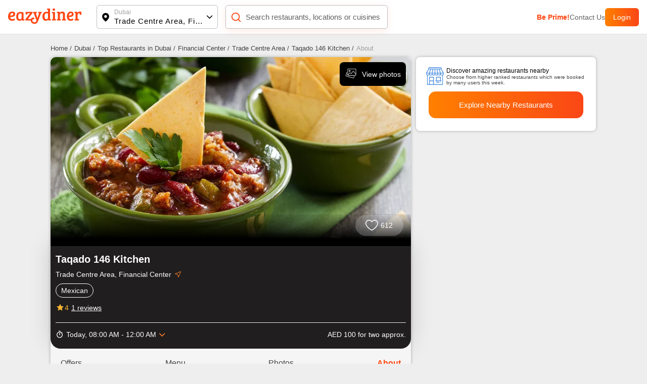

--- FILE ---
content_type: application/javascript; charset=UTF-8
request_url: https://www.eazydiner.com/_next/static/chunks/4149-f43b790026cec5dd.js
body_size: 3950
content:
"use strict";(self.webpackChunk_N_E=self.webpackChunk_N_E||[]).push([[4149],{16272:function(t,e){var n=function(t,e){switch(t){case"P":return e.date({width:"short"});case"PP":return e.date({width:"medium"});case"PPP":return e.date({width:"long"});default:return e.date({width:"full"})}},r=function(t,e){switch(t){case"p":return e.time({width:"short"});case"pp":return e.time({width:"medium"});case"ppp":return e.time({width:"long"});default:return e.time({width:"full"})}};e.Z={p:r,P:function(t,e){var a,i=t.match(/(P+)(p+)?/)||[],o=i[1],u=i[2];if(!u)return n(t,e);switch(o){case"P":a=e.dateTime({width:"short"});break;case"PP":a=e.dateTime({width:"medium"});break;case"PPP":a=e.dateTime({width:"long"});break;default:a=e.dateTime({width:"full"})}return a.replace("{{date}}",n(o,e)).replace("{{time}}",r(u,e))}}},58245:function(t,e,n){n.d(e,{Z:function(){return u}});var r=n(25067),a=n(67365),i=n(76449),o=n(97372);function u(t){(0,o.Z)(1,arguments);var e=(0,r.default)(t);return Math.round(((0,a.Z)(e).getTime()-(function(t){(0,o.Z)(1,arguments);var e=(0,i.Z)(t),n=new Date(0);return n.setUTCFullYear(e,0,4),n.setUTCHours(0,0,0,0),(0,a.Z)(n)})(e).getTime())/6048e5)+1}},76449:function(t,e,n){n.d(e,{Z:function(){return o}});var r=n(25067),a=n(97372),i=n(67365);function o(t){(0,a.Z)(1,arguments);var e=(0,r.default)(t),n=e.getUTCFullYear(),o=new Date(0);o.setUTCFullYear(n+1,0,4),o.setUTCHours(0,0,0,0);var u=(0,i.Z)(o),d=new Date(0);d.setUTCFullYear(n,0,4),d.setUTCHours(0,0,0,0);var c=(0,i.Z)(d);return e.getTime()>=u.getTime()?n+1:e.getTime()>=c.getTime()?n:n-1}},22618:function(t,e,n){n.d(e,{Z:function(){return c}});var r=n(25067),a=n(50002),i=n(32955),o=n(97372),u=n(12063),d=n(40330);function c(t,e){(0,o.Z)(1,arguments);var n=(0,r.default)(t);return Math.round(((0,a.Z)(n,e).getTime()-(function(t,e){(0,o.Z)(1,arguments);var n,r,c,l,s,f,h,g,v=(0,d.j)(),m=(0,u.Z)(null!==(n=null!==(r=null!==(c=null!==(l=null==e?void 0:e.firstWeekContainsDate)&&void 0!==l?l:null==e?void 0:null===(s=e.locale)||void 0===s?void 0:null===(f=s.options)||void 0===f?void 0:f.firstWeekContainsDate)&&void 0!==c?c:v.firstWeekContainsDate)&&void 0!==r?r:null===(h=v.locale)||void 0===h?void 0:null===(g=h.options)||void 0===g?void 0:g.firstWeekContainsDate)&&void 0!==n?n:1),w=(0,i.Z)(t,e),b=new Date(0);return b.setUTCFullYear(w,0,m),b.setUTCHours(0,0,0,0),(0,a.Z)(b,e)})(n,e).getTime())/6048e5)+1}},32955:function(t,e,n){n.d(e,{Z:function(){return d}});var r=n(25067),a=n(97372),i=n(50002),o=n(12063),u=n(40330);function d(t,e){(0,a.Z)(1,arguments);var n,d,c,l,s,f,h,g,v=(0,r.default)(t),m=v.getUTCFullYear(),w=(0,u.j)(),b=(0,o.Z)(null!==(n=null!==(d=null!==(c=null!==(l=null==e?void 0:e.firstWeekContainsDate)&&void 0!==l?l:null==e?void 0:null===(s=e.locale)||void 0===s?void 0:null===(f=s.options)||void 0===f?void 0:f.firstWeekContainsDate)&&void 0!==c?c:w.firstWeekContainsDate)&&void 0!==d?d:null===(h=w.locale)||void 0===h?void 0:null===(g=h.options)||void 0===g?void 0:g.firstWeekContainsDate)&&void 0!==n?n:1);if(!(b>=1&&b<=7))throw RangeError("firstWeekContainsDate must be between 1 and 7 inclusively");var T=new Date(0);T.setUTCFullYear(m+1,0,b),T.setUTCHours(0,0,0,0);var C=(0,i.Z)(T,e),y=new Date(0);y.setUTCFullYear(m,0,b),y.setUTCHours(0,0,0,0);var D=(0,i.Z)(y,e);return v.getTime()>=C.getTime()?m+1:v.getTime()>=D.getTime()?m:m-1}},50459:function(t,e,n){n.d(e,{Do:function(){return o},Iu:function(){return i},qp:function(){return u}});var r=["D","DD"],a=["YY","YYYY"];function i(t){return -1!==r.indexOf(t)}function o(t){return -1!==a.indexOf(t)}function u(t,e,n){if("YYYY"===t)throw RangeError("Use `yyyy` instead of `YYYY` (in `".concat(e,"`) for formatting years to the input `").concat(n,"`; see: https://github.com/date-fns/date-fns/blob/master/docs/unicodeTokens.md"));if("YY"===t)throw RangeError("Use `yy` instead of `YY` (in `".concat(e,"`) for formatting years to the input `").concat(n,"`; see: https://github.com/date-fns/date-fns/blob/master/docs/unicodeTokens.md"));if("D"===t)throw RangeError("Use `d` instead of `D` (in `".concat(e,"`) for formatting days of the month to the input `").concat(n,"`; see: https://github.com/date-fns/date-fns/blob/master/docs/unicodeTokens.md"));if("DD"===t)throw RangeError("Use `dd` instead of `DD` (in `".concat(e,"`) for formatting days of the month to the input `").concat(n,"`; see: https://github.com/date-fns/date-fns/blob/master/docs/unicodeTokens.md"))}},67365:function(t,e,n){n.d(e,{Z:function(){return i}});var r=n(25067),a=n(97372);function i(t){(0,a.Z)(1,arguments);var e=(0,r.default)(t),n=e.getUTCDay();return e.setUTCDate(e.getUTCDate()-((n<1?7:0)+n-1)),e.setUTCHours(0,0,0,0),e}},50002:function(t,e,n){n.d(e,{Z:function(){return u}});var r=n(25067),a=n(97372),i=n(12063),o=n(40330);function u(t,e){(0,a.Z)(1,arguments);var n,u,d,c,l,s,f,h,g=(0,o.j)(),v=(0,i.Z)(null!==(n=null!==(u=null!==(d=null!==(c=null==e?void 0:e.weekStartsOn)&&void 0!==c?c:null==e?void 0:null===(l=e.locale)||void 0===l?void 0:null===(s=l.options)||void 0===s?void 0:s.weekStartsOn)&&void 0!==d?d:g.weekStartsOn)&&void 0!==u?u:null===(f=g.locale)||void 0===f?void 0:null===(h=f.options)||void 0===h?void 0:h.weekStartsOn)&&void 0!==n?n:0);if(!(v>=0&&v<=6))throw RangeError("weekStartsOn must be between 0 and 6 inclusively");var m=(0,r.default)(t),w=m.getUTCDay();return m.setUTCDate(m.getUTCDate()-((w<v?7:0)+w-v)),m.setUTCHours(0,0,0,0),m}},81378:function(t,e,n){n.d(e,{Z:function(){return o}});var r=n(12063),a=n(25067),i=n(97372);function o(t,e){return(0,i.Z)(2,arguments),new Date((0,a.default)(t).getTime()+(0,r.Z)(e))}},64149:function(t,e,n){n.r(e),n.d(e,{default:function(){return Y}});var r=n(41533),a=n(27114),i=n(25067),o=n(97372),u=n(58245),d=n(76449),c=n(22618),l=n(32955);function s(t,e){for(var n=Math.abs(t).toString();n.length<e;)n="0"+n;return(t<0?"-":"")+n}var f={y:function(t,e){var n=t.getUTCFullYear(),r=n>0?n:1-n;return s("yy"===e?r%100:r,e.length)},M:function(t,e){var n=t.getUTCMonth();return"M"===e?String(n+1):s(n+1,2)},d:function(t,e){return s(t.getUTCDate(),e.length)},h:function(t,e){return s(t.getUTCHours()%12||12,e.length)},H:function(t,e){return s(t.getUTCHours(),e.length)},m:function(t,e){return s(t.getUTCMinutes(),e.length)},s:function(t,e){return s(t.getUTCSeconds(),e.length)},S:function(t,e){var n=e.length;return s(Math.floor(t.getUTCMilliseconds()*Math.pow(10,n-3)),e.length)}},h={midnight:"midnight",noon:"noon",morning:"morning",afternoon:"afternoon",evening:"evening",night:"night"};function g(t,e){var n=t>0?"-":"+",r=Math.abs(t),a=Math.floor(r/60),i=r%60;return 0===i?n+String(a):n+String(a)+(e||"")+s(i,2)}function v(t,e){return t%60==0?(t>0?"-":"+")+s(Math.abs(t)/60,2):m(t,e)}function m(t,e){var n=Math.abs(t);return(t>0?"-":"+")+s(Math.floor(n/60),2)+(e||"")+s(n%60,2)}var w={G:function(t,e,n){var r=t.getUTCFullYear()>0?1:0;switch(e){case"G":case"GG":case"GGG":return n.era(r,{width:"abbreviated"});case"GGGGG":return n.era(r,{width:"narrow"});default:return n.era(r,{width:"wide"})}},y:function(t,e,n){if("yo"===e){var r=t.getUTCFullYear();return n.ordinalNumber(r>0?r:1-r,{unit:"year"})}return f.y(t,e)},Y:function(t,e,n,r){var a=(0,l.Z)(t,r),i=a>0?a:1-a;return"YY"===e?s(i%100,2):"Yo"===e?n.ordinalNumber(i,{unit:"year"}):s(i,e.length)},R:function(t,e){return s((0,d.Z)(t),e.length)},u:function(t,e){return s(t.getUTCFullYear(),e.length)},Q:function(t,e,n){var r=Math.ceil((t.getUTCMonth()+1)/3);switch(e){case"Q":return String(r);case"QQ":return s(r,2);case"Qo":return n.ordinalNumber(r,{unit:"quarter"});case"QQQ":return n.quarter(r,{width:"abbreviated",context:"formatting"});case"QQQQQ":return n.quarter(r,{width:"narrow",context:"formatting"});default:return n.quarter(r,{width:"wide",context:"formatting"})}},q:function(t,e,n){var r=Math.ceil((t.getUTCMonth()+1)/3);switch(e){case"q":return String(r);case"qq":return s(r,2);case"qo":return n.ordinalNumber(r,{unit:"quarter"});case"qqq":return n.quarter(r,{width:"abbreviated",context:"standalone"});case"qqqqq":return n.quarter(r,{width:"narrow",context:"standalone"});default:return n.quarter(r,{width:"wide",context:"standalone"})}},M:function(t,e,n){var r=t.getUTCMonth();switch(e){case"M":case"MM":return f.M(t,e);case"Mo":return n.ordinalNumber(r+1,{unit:"month"});case"MMM":return n.month(r,{width:"abbreviated",context:"formatting"});case"MMMMM":return n.month(r,{width:"narrow",context:"formatting"});default:return n.month(r,{width:"wide",context:"formatting"})}},L:function(t,e,n){var r=t.getUTCMonth();switch(e){case"L":return String(r+1);case"LL":return s(r+1,2);case"Lo":return n.ordinalNumber(r+1,{unit:"month"});case"LLL":return n.month(r,{width:"abbreviated",context:"standalone"});case"LLLLL":return n.month(r,{width:"narrow",context:"standalone"});default:return n.month(r,{width:"wide",context:"standalone"})}},w:function(t,e,n,r){var a=(0,c.Z)(t,r);return"wo"===e?n.ordinalNumber(a,{unit:"week"}):s(a,e.length)},I:function(t,e,n){var r=(0,u.Z)(t);return"Io"===e?n.ordinalNumber(r,{unit:"week"}):s(r,e.length)},d:function(t,e,n){return"do"===e?n.ordinalNumber(t.getUTCDate(),{unit:"date"}):f.d(t,e)},D:function(t,e,n){var r=function(t){(0,o.Z)(1,arguments);var e=(0,i.default)(t),n=e.getTime();return e.setUTCMonth(0,1),e.setUTCHours(0,0,0,0),Math.floor((n-e.getTime())/864e5)+1}(t);return"Do"===e?n.ordinalNumber(r,{unit:"dayOfYear"}):s(r,e.length)},E:function(t,e,n){var r=t.getUTCDay();switch(e){case"E":case"EE":case"EEE":return n.day(r,{width:"abbreviated",context:"formatting"});case"EEEEE":return n.day(r,{width:"narrow",context:"formatting"});case"EEEEEE":return n.day(r,{width:"short",context:"formatting"});default:return n.day(r,{width:"wide",context:"formatting"})}},e:function(t,e,n,r){var a=t.getUTCDay(),i=(a-r.weekStartsOn+8)%7||7;switch(e){case"e":return String(i);case"ee":return s(i,2);case"eo":return n.ordinalNumber(i,{unit:"day"});case"eee":return n.day(a,{width:"abbreviated",context:"formatting"});case"eeeee":return n.day(a,{width:"narrow",context:"formatting"});case"eeeeee":return n.day(a,{width:"short",context:"formatting"});default:return n.day(a,{width:"wide",context:"formatting"})}},c:function(t,e,n,r){var a=t.getUTCDay(),i=(a-r.weekStartsOn+8)%7||7;switch(e){case"c":return String(i);case"cc":return s(i,e.length);case"co":return n.ordinalNumber(i,{unit:"day"});case"ccc":return n.day(a,{width:"abbreviated",context:"standalone"});case"ccccc":return n.day(a,{width:"narrow",context:"standalone"});case"cccccc":return n.day(a,{width:"short",context:"standalone"});default:return n.day(a,{width:"wide",context:"standalone"})}},i:function(t,e,n){var r=t.getUTCDay(),a=0===r?7:r;switch(e){case"i":return String(a);case"ii":return s(a,e.length);case"io":return n.ordinalNumber(a,{unit:"day"});case"iii":return n.day(r,{width:"abbreviated",context:"formatting"});case"iiiii":return n.day(r,{width:"narrow",context:"formatting"});case"iiiiii":return n.day(r,{width:"short",context:"formatting"});default:return n.day(r,{width:"wide",context:"formatting"})}},a:function(t,e,n){var r=t.getUTCHours()/12>=1?"pm":"am";switch(e){case"a":case"aa":return n.dayPeriod(r,{width:"abbreviated",context:"formatting"});case"aaa":return n.dayPeriod(r,{width:"abbreviated",context:"formatting"}).toLowerCase();case"aaaaa":return n.dayPeriod(r,{width:"narrow",context:"formatting"});default:return n.dayPeriod(r,{width:"wide",context:"formatting"})}},b:function(t,e,n){var r,a=t.getUTCHours();switch(r=12===a?h.noon:0===a?h.midnight:a/12>=1?"pm":"am",e){case"b":case"bb":return n.dayPeriod(r,{width:"abbreviated",context:"formatting"});case"bbb":return n.dayPeriod(r,{width:"abbreviated",context:"formatting"}).toLowerCase();case"bbbbb":return n.dayPeriod(r,{width:"narrow",context:"formatting"});default:return n.dayPeriod(r,{width:"wide",context:"formatting"})}},B:function(t,e,n){var r,a=t.getUTCHours();switch(r=a>=17?h.evening:a>=12?h.afternoon:a>=4?h.morning:h.night,e){case"B":case"BB":case"BBB":return n.dayPeriod(r,{width:"abbreviated",context:"formatting"});case"BBBBB":return n.dayPeriod(r,{width:"narrow",context:"formatting"});default:return n.dayPeriod(r,{width:"wide",context:"formatting"})}},h:function(t,e,n){if("ho"===e){var r=t.getUTCHours()%12;return 0===r&&(r=12),n.ordinalNumber(r,{unit:"hour"})}return f.h(t,e)},H:function(t,e,n){return"Ho"===e?n.ordinalNumber(t.getUTCHours(),{unit:"hour"}):f.H(t,e)},K:function(t,e,n){var r=t.getUTCHours()%12;return"Ko"===e?n.ordinalNumber(r,{unit:"hour"}):s(r,e.length)},k:function(t,e,n){var r=t.getUTCHours();return(0===r&&(r=24),"ko"===e)?n.ordinalNumber(r,{unit:"hour"}):s(r,e.length)},m:function(t,e,n){return"mo"===e?n.ordinalNumber(t.getUTCMinutes(),{unit:"minute"}):f.m(t,e)},s:function(t,e,n){return"so"===e?n.ordinalNumber(t.getUTCSeconds(),{unit:"second"}):f.s(t,e)},S:function(t,e){return f.S(t,e)},X:function(t,e,n,r){var a=(r._originalDate||t).getTimezoneOffset();if(0===a)return"Z";switch(e){case"X":return v(a);case"XXXX":case"XX":return m(a);default:return m(a,":")}},x:function(t,e,n,r){var a=(r._originalDate||t).getTimezoneOffset();switch(e){case"x":return v(a);case"xxxx":case"xx":return m(a);default:return m(a,":")}},O:function(t,e,n,r){var a=(r._originalDate||t).getTimezoneOffset();switch(e){case"O":case"OO":case"OOO":return"GMT"+g(a,":");default:return"GMT"+m(a,":")}},z:function(t,e,n,r){var a=(r._originalDate||t).getTimezoneOffset();switch(e){case"z":case"zz":case"zzz":return"GMT"+g(a,":");default:return"GMT"+m(a,":")}},t:function(t,e,n,r){return s(Math.floor((r._originalDate||t).getTime()/1e3),e.length)},T:function(t,e,n,r){return s((r._originalDate||t).getTime(),e.length)}},b=n(16272),T=n(85094),C=n(50459),y=n(12063),D=n(40330),U=n(15001),p=/[yYQqMLwIdDecihHKkms]o|(\w)\1*|''|'(''|[^'])+('|$)|./g,Z=/P+p+|P+|p+|''|'(''|[^'])+('|$)|./g,x=/^'([^]*?)'?$/,k=/''/g,M=/[a-zA-Z]/;function Y(t,e,n){(0,o.Z)(2,arguments);var u,d,c,l,s,f,h,g,v,m,Y,E,S,O,P,q,N,H,L=String(e),G=(0,D.j)(),W=null!==(u=null!==(d=null==n?void 0:n.locale)&&void 0!==d?d:G.locale)&&void 0!==u?u:U.Z,z=(0,y.Z)(null!==(c=null!==(l=null!==(s=null!==(f=null==n?void 0:n.firstWeekContainsDate)&&void 0!==f?f:null==n?void 0:null===(h=n.locale)||void 0===h?void 0:null===(g=h.options)||void 0===g?void 0:g.firstWeekContainsDate)&&void 0!==s?s:G.firstWeekContainsDate)&&void 0!==l?l:null===(v=G.locale)||void 0===v?void 0:null===(m=v.options)||void 0===m?void 0:m.firstWeekContainsDate)&&void 0!==c?c:1);if(!(z>=1&&z<=7))throw RangeError("firstWeekContainsDate must be between 1 and 7 inclusively");var Q=(0,y.Z)(null!==(Y=null!==(E=null!==(S=null!==(O=null==n?void 0:n.weekStartsOn)&&void 0!==O?O:null==n?void 0:null===(P=n.locale)||void 0===P?void 0:null===(q=P.options)||void 0===q?void 0:q.weekStartsOn)&&void 0!==S?S:G.weekStartsOn)&&void 0!==E?E:null===(N=G.locale)||void 0===N?void 0:null===(H=N.options)||void 0===H?void 0:H.weekStartsOn)&&void 0!==Y?Y:0);if(!(Q>=0&&Q<=6))throw RangeError("weekStartsOn must be between 0 and 6 inclusively");if(!W.localize)throw RangeError("locale must contain localize property");if(!W.formatLong)throw RangeError("locale must contain formatLong property");var F=(0,i.default)(t);if(!(0,r.default)(F))throw RangeError("Invalid time value");var R=(0,T.Z)(F),B=(0,a.Z)(F,R),_={firstWeekContainsDate:z,weekStartsOn:Q,locale:W,_originalDate:F};return L.match(Z).map(function(t){var e=t[0];return"p"===e||"P"===e?(0,b.Z[e])(t,W.formatLong):t}).join("").match(p).map(function(r){if("''"===r)return"'";var a,i=r[0];if("'"===i)return(a=r.match(x))?a[1].replace(k,"'"):r;var o=w[i];if(o)return!(null!=n&&n.useAdditionalWeekYearTokens)&&(0,C.Do)(r)&&(0,C.qp)(r,e,String(t)),!(null!=n&&n.useAdditionalDayOfYearTokens)&&(0,C.Iu)(r)&&(0,C.qp)(r,e,String(t)),o(B,r,W.localize,_);if(i.match(M))throw RangeError("Format string contains an unescaped latin alphabet character `"+i+"`");return r}).join("")}},60576:function(t,e,n){n.r(e),n.d(e,{default:function(){return i}});var r=n(71002),a=n(97372);function i(t){return(0,a.Z)(1,arguments),t instanceof Date||"object"===(0,r.Z)(t)&&"[object Date]"===Object.prototype.toString.call(t)}},41533:function(t,e,n){n.r(e),n.d(e,{default:function(){return o}});var r=n(60576),a=n(25067),i=n(97372);function o(t){return(0,i.Z)(1,arguments),(!!(0,r.default)(t)||"number"==typeof t)&&!isNaN(Number((0,a.default)(t)))}},27114:function(t,e,n){n.d(e,{Z:function(){return o}});var r=n(81378),a=n(97372),i=n(12063);function o(t,e){(0,a.Z)(2,arguments);var n=(0,i.Z)(e);return(0,r.Z)(t,-n)}}}]);

--- FILE ---
content_type: text/javascript; charset=utf-8
request_url: https://app.link/_r?sdk=web2.86.5&branch_key=key_live_fgrZoNYRWWxK3H9adJdOBbohBqi7CqIZ&callback=branch_callback__0
body_size: 76
content:
/**/ typeof branch_callback__0 === 'function' && branch_callback__0("1543373169725843229");